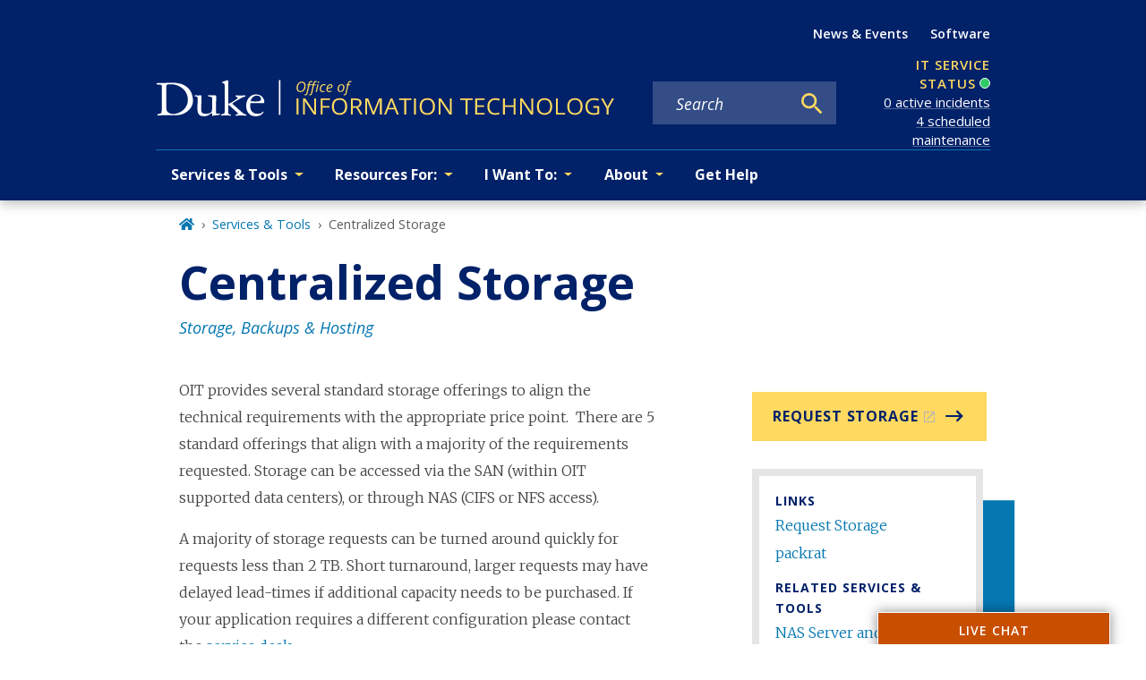

--- FILE ---
content_type: text/javascript
request_url: https://oit.duke.edu/component---src-dws-contributes-sitespro-gatsby-base-templates-service-template-js-622fae57b00b4eb408b7.js
body_size: 8957
content:
"use strict";(self.webpackChunkgeneral=self.webpackChunkgeneral||[]).push([[143],{1224:function(e,t,l){l.r(t),l.d(t,{Head:function(){return g.p},default:function(){return f}});var a=l(3696),n=l(4491),i=l(1660),r=l(801);var u=e=>{let{children:t,mainBlock:l="main-content",mainModifiers:u=[],layoutModifiers:d=[],mainContentModifiers:m=[],title:c,nid:s,publishedStatus:o}=e;return a.createElement(n.A,{title:c,nid:s,publishedStatus:o},a.createElement("main",{className:(0,r.A)(l,"",m),id:"reach-skip-nav","data-reach-skip-nav-content":"",tabIndex:"-1"},a.createElement(i.A,null,t)))},d=l(8349),m=l(5587),c=l(3083),s=l(9568),o=l(3247),p=l(9211),v=l(9101),_=l(4067),h=l(8872);var E=e=>{let{title:t,description:l,imageDetails:n,categories:i,actionLink:u,helpLink:E,additionalLinks:g,relatedServices:f,relatedHelpArticles:k,relatedNews:b,block:A="service"}=e;return a.createElement("div",{className:(0,r.A)(A,"",[])},a.createElement(s.g,{pageTitle:t,customParents:[{title:"Services & Tools",uri:"/services"}]}),a.createElement(d.A,{level:1},t),a.createElement("div",{className:(0,r.A)(A,"categories",[])},null==i?void 0:i.map(((e,t)=>a.createElement("span",{key:`category-${t}`},e.title,t<(null==i?void 0:i.length)-1?", ":"")))),a.createElement(p.A,null,a.createElement(v.A,{lg:{span:4,offset:1,order:2}},((null==u?void 0:u.uri_alias)||(null==u?void 0:u.uri))&&a.createElement(m.A,{link:(null==u?void 0:u.uri_alias)||(null==u?void 0:u.uri),showIcon:!0},null==u?void 0:u.title),((null==g?void 0:g.length)>0||(null==f?void 0:f.length)>0||E.length>0)&&a.createElement("div",{className:(0,r.A)(A,"metabox",[])},(null==g?void 0:g.length)>0&&a.createElement(a.Fragment,null,a.createElement(d.A,{level:3},"Links"),a.createElement("ul",null,g.map(((e,t)=>a.createElement("li",{key:`link-${t}`},a.createElement(_.A,{to:e.uri_alias||e.uri},e.title)))))),(null==f?void 0:f.length)>0&&a.createElement(a.Fragment,null,a.createElement(d.A,{level:3},"Related Services & Tools"),a.createElement("ul",null,f.map(((e,t)=>a.createElement("li",{key:`services-${t}`},a.createElement(_.A,{to:e.path},e.title)))))),(null==E?void 0:E.length)>0&&a.createElement(a.Fragment,null,a.createElement(d.A,{level:3},"Get Help"),a.createElement("ul",null,E.map(((e,t)=>a.createElement("li",{key:`help-link-${t}`},a.createElement(_.A,{to:e.uri_alias||e.uri},e.title))))))),(null==n?void 0:n.variants)&&a.createElement("div",{className:"service-featured-image"},a.createElement(o.gD,{imageDetails:n,targetedSizes:["scale_width_500"]}))),a.createElement(v.A,{lg:{span:7,order:1}},l&&a.createElement("div",{className:"description"},a.createElement(c.default,{content:l})),(null==k?void 0:k.length)>0&&a.createElement(a.Fragment,null,a.createElement("div",{className:"related-list-heading"},a.createElement(d.A,{level:3},"Related Help Articles")),a.createElement("ul",null,null==k?void 0:k.map(((e,t)=>a.createElement("li",{key:`help-${t}`},a.createElement(_.A,{to:e.path},e.title)))))),(null==b?void 0:b.length)>0&&a.createElement(h.A,{relatedContent:b,heading:"Related News"}))))},g=l(1769);var f=e=>{let{data:t,pageContext:l}=e;const{fields:n={},relatedNews:i={}}=t,r=(e=>{var t,l,a,n,i;const r=e.relationships||{};return{title:e.title,description:null===(t=e.body)||void 0===t?void 0:t.processed,summary:null===(l=e.body)||void 0===l?void 0:l.summary,imageDetails:(0,o.Mt)(null==r?void 0:r.field_featured_media),categories:null===(a=e.relationships)||void 0===a?void 0:a.field_categories.map((e=>{var t;return{title:null==e?void 0:e.name,path:null==e||null===(t=e.path)||void 0===t?void 0:t.alias}})),actionLink:e.field_service_action_link,helpLink:e.field_service_help_link,additionalLinks:e.field_additional_links,relatedServices:null===(n=r.field_service_related_services)||void 0===n?void 0:n.map((e=>({path:e.path.alias,title:e.title}))),relatedHelpArticles:null===(i=r.field_service_related_help)||void 0===i?void 0:i.map((e=>({path:e.path.alias,title:e.title})))}})(n),d=(e=>{let t=[];for(const u of e){var l,a,n,i,r;t.push({id:u.id,title:u.title,summary:null===(l=u.body)||void 0===l?void 0:l.summary,date:u.field_date,path:null!==(a=u.field_alternate_link)&&void 0!==a&&a.uri?null===(n=u.field_alternate_link)||void 0===n?void 0:n.uri:null===(i=u.path)||void 0===i?void 0:i.alias,imageDetails:(0,o.Mt)(u.relationships.field_featured_media),feedImageUrl:null===(r=u.field_feed_image_url)||void 0===r?void 0:r.uri,feedImageAlt:u.field_feed_image_alt_text})}return t})(null==i?void 0:i.nodes);return a.createElement(u,{title:r.title,metatags:r.metatags,nid:l.NID,publishedStatus:l.publishedStatus},a.createElement(E,Object.assign({},r,{relatedNews:d})))}},6166:function(e,t){t.A=e=>e?(e=e.trim(),/[.!?]$/.test(e)||(e+="..."),e):null},8872:function(e,t,l){var a=l(3696),n=l(3083),i=l(8249),r=l(4067),u=l(8349),d=l(5318),m=l(6166),c=l(3247);t.A=e=>{let{relatedContent:t,heading:l}=e;return a.createElement("div",{className:"related-content-container content-related"},t.length>0&&a.createElement(a.Fragment,null,a.createElement("div",{className:"related-list-heading"},a.createElement(u.A,{level:3},l)),a.createElement("ul",null,t.map((e=>{var t,l;return a.createElement("li",{key:e.id},null!==(t=e.imageDetails)&&void 0!==t&&t.variants?a.createElement("div",{className:"column"},a.createElement(c.gD,{imageDetails:e.imageDetails,targetedSizes:["small_2_5_1"]})):e.feedImageUrl?a.createElement("div",{className:"column"},a.createElement("img",{src:e.feedImageUrl,alt:e.feedImageAltText})):"",a.createElement("div",{className:"column"},null!==e.date&&a.createElement("div",{key:e.id+"-date"},a.createElement(i.A,{startDate:e.date})),a.createElement("p",{className:"related-content-item-title"},a.createElement(r.A,{to:e.path,key:e.id+"-title"},(0,d.A)(e.title))),e.summary&&!(null!==(l=e.path)&&void 0!==l&&l.includes("/secure/"))&&a.createElement("div",{key:e.id+"-summary"},a.createElement(n.default,{content:(0,m.A)((0,d.A)(e.summary))}))))})))))}},9568:function(e,t,l){l.d(t,{g:function(){return _},N:function(){return v}});var a=l(3696),n=l(4067),i=l(9304),r=l(801),u=l(5334),d=l(5637),m=l(9805);function c(e,t){let l=0;try{for(let a of t)if(a.node.drupal_id===e&&a.node.drupal_parent_menu_item){a.node.drupal_parent_menu_item.includes("menu_link_content:")&&(a.node.drupal_parent_menu_item=a.node.drupal_parent_menu_item.replace("menu_link_content:","")),l=a.node.drupal_parent_menu_item;break}return l}catch(a){return(0,d.s)(a)}}function s(e,t,l){let a={path:e,title:t,uri:"",drupal_id:0,parent_id:0,menu_name:""},n=[];"/"===a.path&&(a.path=null);try{for(let n of l){if((0,m.W)(n.node.link.uri_alias)===a.path){a.drupal_id=n.node.drupal_id,a.title=n.node.title,a.uri=(0,m.W)(n.node.link.uri_alias),a.parent_id=n.node.drupal_parent_menu_item,a.menu_name=n.node.menu_name;break}}""===a.menu_name&&(a.uri=a.path);const e=function(e,t){let l,a={};try{for(let n=0,i=e.length;n<i;n++)if(l=e[n].node,l.menu_name===t&&!0===l.enabled&&(a[l.drupal_id]=l,null!=l.drupal_parent_menu_item&&l.drupal_parent_menu_item.includes(l.bundle))){let e=l.drupal_parent_menu_item.replace(l.bundle+":","");a[l.drupal_id].drupal_parent_menu_item=e}return a}catch(n){(0,d.s)(n)}}(l,a.menu_name);let t=c(a.drupal_id,l);for(;0!==t&&e[t];){var i,r;null==n||n.unshift({title:`${null===(i=e[t])||void 0===i?void 0:i.title}`,uri:`${null===(r=e[t])||void 0===r?void 0:r.link.uri_alias}`}),t=c(t,l)}return null==n||n.push({title:`${a.title}`,uri:`${a.uri}`}),null==n||n.unshift({title:"Home",uri:"/"}),n}catch(u){(0,d.s)(u)}}var o=l(2605),p=l(9814);const v=e=>{const t=(0,o.hd)();return[{title:t.listPages[e].title,uri:"/"+t.listPages[e].url}]},_=e=>{let{customParents:t,pageTitle:l,location:m}=e;const c=(0,o.hd)();let v=null==c?void 0:c.site_url,_=((e,t,l)=>{const a=(0,u.Fh)();if(e&&e.length){var n,i;let l=[{title:"Home",uri:"/"}];return l=null===(n=l)||void 0===n?void 0:n.concat(e),null===(i=l)||void 0===i||i.push({title:t,uri:""}),l}return s(null==l?void 0:l.pathname,t,a)})(t,l,m),h=function(e,t){var l;void 0===e&&(e=[]);let a=[];return null===(l=e)||void 0===l||l.forEach(((e,l)=>{a.push({"@type":"ListItem",position:l+1,item:{...e.uri&&{"@id":t+e.uri},name:e.title}})})),{"@context":"http://schema.org","@type":"BreadcrumbList",itemListElement:a}}(_,v),E=[];try{if(!_)return null;const e=(null==_?void 0:_.length)-1;E=null==_?void 0:_.map(((t,r)=>{switch(r){case 0:return a.createElement("li",{key:`breadcrumb_item${r}`,className:"breadcrumb-item"},a.createElement(n.A,{to:t.uri,title:"Home"},a.createElement(i.rQ8,null)));case e:return a.createElement("li",{key:`breadcrumb_item${r}`,className:"breadcrumb-item active","aria-current":"page"},l);default:return a.createElement("li",{key:`breadcrumb_item${r}`,className:"breadcrumb-item"},a.createElement(n.A,{to:t.uri},t.title))}}))}catch(g){return(0,d.s)(g)}return a.createElement(a.Fragment,null,a.createElement(p.m,null,a.createElement("script",{type:"application/ld+json"},JSON.stringify(h))),a.createElement("nav",{"aria-label":"breadcrumb",className:(0,r.A)("breadcrumb","wrapper"),role:"navigation"},E&&a.createElement("ol",{className:"breadcrumb breadcrumb-enterprise"},E)))}}}]);

--- FILE ---
content_type: image/svg+xml
request_url: https://oit.duke.edu/oit-logo.svg
body_size: 16925
content:
<?xml version="1.0" encoding="UTF-8"?><svg id="Layer_1" xmlns="http://www.w3.org/2000/svg" xmlns:xlink="http://www.w3.org/1999/xlink" viewBox="0 0 600 53.66"><defs><style>.cls-1,.cls-2,.cls-3{fill:none;}.cls-4{fill:#fff;}.cls-5{fill:#ffd960;}.cls-2{stroke:#fff;stroke-width:2px;}.cls-3{clip-path:url(#clippath);}</style><clipPath id="clippath"><rect class="cls-1" x=".79" y="2.91" width="141.33" height="47.23"/></clipPath></defs><g class="cls-3"><path class="cls-4" d="m9.61,48.84c-1.02,0-2.16.06-3.37.12-1.21.06-2.22.12-3.05.12-.19,0-.44,0-.76-.06-.32-.06-.51-.25-.51-.62,0-.25.19-.55.51-.8.32-.25,1.02-.49,2.16-.68.38-.06.76-.12,1.14-.25.38-.12.7-.31,1.02-.62.32-.31.57-.74.76-1.29.19-.55.25-1.35.25-2.34V9.99c0-.31-.19-.55-.51-.74-.32-.18-.76-.25-1.27-.37-.51,0-1.02-.06-1.52-.06-.57,0-1.08-.06-1.52-.12-.83-.06-1.4-.18-1.71-.25-.32-.06-.44-.25-.44-.62,0-.25.13-.49.32-.68.19-.18.44-.25.76-.37.25-.06.57-.12.89-.12s.57-.06.83-.06h6.48c1.78,0,3.56-.06,5.33-.18,1.78-.12,3.81-.18,6.1-.18,3.75,0,7.24.43,10.54,1.35,3.3.92,6.16,2.34,8.57,4.25,2.48,1.91,4.38,4.43,5.78,7.39,1.4,3.02,2.16,6.59,2.16,10.71,0,2.59-.57,4.99-1.78,7.33-1.14,2.28-2.73,4.31-4.76,5.97-1.97,1.72-4.32,3.02-6.98,4.06-2.67.99-5.52,1.48-8.57,1.48H9.61v.06Zm4.25-8.62c0,1.17.25,2.22.76,3.08.51.86,1.21,1.6,2.1,2.16.89.55,1.84.99,2.92,1.29,1.08.25,2.22.43,3.37.43.95,0,2.1-.12,3.37-.43,1.27-.25,2.6-.68,4-1.29,1.4-.55,2.73-1.35,4.13-2.34,1.4-.99,2.6-2.16,3.68-3.51,1.08-1.35,1.97-2.96,2.67-4.74.63-1.79,1.02-3.88,1.02-6.22s-.32-4.49-1.02-6.4c-.63-1.91-1.59-3.63-2.73-5.17-1.14-1.54-2.48-2.83-3.94-3.94-1.52-1.11-3.05-2.03-4.7-2.77-1.59-.74-3.24-1.29-4.95-1.6-1.65-.31-3.17-.43-4.7-.43s-2.6.06-3.43.18c-.83.12-1.4.31-1.78.49-.38.18-.63.43-.7.74-.06.25-.13.55-.13.74v29.74h.06Z"/><path class="cls-4" d="m62.94,50.14c-1.65,0-3.05-.25-4.19-.68-1.14-.43-1.97-1.11-2.6-1.97-.63-.86-1.08-1.91-1.33-3.08-.25-1.17-.38-2.52-.38-4,0-1.05,0-2.22.06-3.51,0-1.29.06-2.59.06-3.88s0-2.65.06-3.88c0-1.29.06-2.4.06-3.39,0-.49-.25-.8-.7-.99-.44-.12-.95-.25-1.33-.37-.83-.25-1.4-.43-1.71-.49-.25-.12-.44-.31-.44-.49,0-.31.19-.49.51-.55s.76-.06,1.27-.06,1.02,0,1.52.06c.51.06,1.02.06,1.52.06s1.08,0,1.59-.06c.51-.06,1.08-.06,1.59-.06s.76.12.89.25c.13.18.19.55.19,1.05,0,3.08,0,6.16-.06,9.24-.06,3.08-.06,6.16-.06,9.24,0,1.42.51,2.52,1.46,3.26,1.02.74,2.35,1.11,4.13,1.11,1.97,0,3.56-.18,4.63-.55,1.14-.37,1.97-.86,2.54-1.42s.95-1.23,1.08-1.97c.19-.74.25-1.48.25-2.16,0-2.46,0-4.93.06-7.39.06-2.46.06-4.93.06-7.39,0-.18-.06-.37-.13-.49-.06-.12-.25-.25-.51-.37-.25-.06-.64-.18-1.08-.31-.44-.12-1.14-.31-1.97-.49-.25-.06-.7-.25-1.27-.43-.57-.18-.83-.43-.83-.68s.19-.37.51-.43c.32-.06.7-.12,1.08-.12.63,0,1.21,0,1.84.06.57.06,1.21.06,1.84.06.7,0,1.4,0,2.1-.06.7-.06,1.4-.06,2.1-.06.25,0,.57.06.95.25.38.18.57.55.57,1.23,0,3.51-.06,6.96-.13,10.47-.06,3.45-.13,6.96-.13,10.47,0,.74.25,1.17.7,1.35.44.18.83.25,1.14.25,1.4,0,2.35,0,2.86.06.57.06.83.25.83.62,0,.25-.13.43-.32.55-.19.06-.57.18-1.08.25-2.54.37-4.51.68-5.9.92-1.46.25-2.35.43-2.67.43-.25,0-.44-.12-.51-.31-.06-.18-.06-.49-.06-.8v-1.6c0-.55-.19-.8-.51-.8-.25,0-.7.18-1.21.62-.51.43-1.21.86-2.03,1.42-.83.55-1.78.99-2.92,1.42-1.27.37-2.54.62-4,.62Z"/><path class="cls-4" d="m89.86,9.62c0-.92-.19-1.6-.51-1.97-.38-.37-.76-.68-1.21-.8-.44-.18-.83-.31-1.21-.37-.38-.06-.51-.31-.51-.62,0-.25.13-.43.38-.49.25-.12.63-.25,1.14-.43l4.83-1.79c.19-.06.38-.12.57-.12h.63c.19,0,.38.06.51.25.19.18.25.49.25.99v28.39c0,.74.19,1.11.63,1.11.13,0,.44-.12,1.08-.43.63-.31,1.4-.68,2.22-1.17.83-.49,1.78-1.05,2.73-1.6.95-.62,1.84-1.17,2.67-1.72.83-.55,1.46-1.05,2.03-1.48.57-.43.83-.8.83-.99,0-.43-.13-.8-.44-1.05-.32-.25-.57-.43-.95-.62-.32-.18-.63-.31-.95-.49-.25-.18-.44-.37-.44-.68,0-.18.13-.37.32-.49.19-.12.44-.18.7-.18.76,0,1.65,0,2.6.06.95.06,1.9.06,2.86.06.89,0,1.84,0,2.79-.06.95-.06,1.84-.06,2.54-.06.32,0,.63.06.95.12.25.06.44.31.44.68,0,.18-.13.37-.38.49-.25.18-.57.31-.95.43-.38.12-.76.25-1.14.37-.38.12-.7.25-.95.31-.51.25-1.52.74-3.05,1.54-1.52.8-3.05,1.66-4.63,2.59-1.59.92-2.98,1.79-4.25,2.59-1.21.8-1.84,1.29-1.84,1.48,0,.25.06.43.19.62.13.18.25.31.38.37l12.32,10.84c.7.62,1.4,1.11,2.1,1.48.7.31,1.27.62,1.84.8.51.18.95.37,1.27.49s.44.31.44.55c0,.43-.63.68-1.84.68-.76,0-1.59-.06-2.48-.12-.89-.06-1.9-.12-2.98-.12-.95,0-1.84.06-2.73.12-.83.06-1.71.12-2.54.12-.76,0-1.33-.06-1.65-.12-.32-.06-.51-.25-.51-.55s.19-.55.57-.68c.38-.12.89-.25,1.52-.31.38-.06.7-.18.95-.37.25-.18.38-.37.38-.62s-.25-.62-.76-1.11l-10.73-9.85c-.32-.25-.51-.43-.63-.43-.32,0-.51.12-.51.37v9.79c0,.8.19,1.29.51,1.6.38.31.7.49,1.02.55.57.18,1.08.31,1.46.37.38.06.63.25.63.62,0,.25-.19.43-.51.55-.38.06-.7.12-1.08.12-.83,0-1.65-.06-2.41-.12-.76-.06-1.52-.12-2.35-.12-.89,0-1.78.06-2.73.12s-1.78.12-2.41.12c-.25,0-.57-.06-1.02-.12-.44-.06-.7-.25-.7-.62,0-.31.13-.55.38-.68.25-.12.57-.25.95-.31.44-.12.95-.25,1.33-.37.44-.12.83-.25,1.14-.43s.57-.49.76-.8c.19-.37.25-.92.25-1.66V9.62"/><path class="cls-4" d="m123.39,32.84c-.06.25-.13.55-.13.99v1.48c0,1.48.13,2.89.38,4.31.25,1.35.76,2.59,1.46,3.69.76,1.05,1.78,1.91,3.11,2.59,1.33.68,3.11.99,5.27.99,1.4,0,2.41-.12,3.17-.43.76-.25,1.33-.62,1.78-.92.44-.37.76-.68,1.02-.99.25-.31.51-.43.76-.43.44,0,.64.18.64.55,0,.12-.19.49-.57,1.05-.38.55-1.02,1.17-1.84,1.85-.83.68-1.9,1.29-3.24,1.79-1.33.55-2.86.8-4.7.8-3.94,0-6.98-1.23-9.14-3.76-2.16-2.52-3.24-5.91-3.24-10.28,0-1.6.25-3.26.76-4.99.51-1.72,1.33-3.26,2.35-4.68,1.08-1.42,2.41-2.59,4-3.51,1.59-.92,3.56-1.35,5.78-1.35,2.03,0,3.75.37,5.14,1.11,1.4.74,2.54,1.6,3.37,2.65s1.46,2.09,1.84,3.2c.38,1.11.57,2.03.57,2.77,0,.62-.06,1.05-.25,1.29-.19.18-.57.31-1.14.31h-17.14v-.06Zm6.79-2.03c1.59,0,2.79-.06,3.75-.18.95-.12,1.71-.31,2.22-.62.51-.25.89-.62,1.02-1.05.19-.43.25-.92.25-1.6,0-1.17-.51-2.22-1.52-3.02-1.02-.8-2.22-1.23-3.75-1.23-1.27,0-2.41.25-3.43.8-1.02.55-1.84,1.17-2.54,1.91-.7.74-1.21,1.48-1.59,2.28-.38.8-.57,1.48-.57,1.97,0,.12.06.25.13.31.06.06.32.12.7.18.38.06,1.02.06,1.84.12.83.06,1.97.12,3.49.12Z"/></g><path class="cls-5" d="m183.91,47.93v-21.07h2.53v21.07h-2.53Z"/><path class="cls-5" d="m209.47,47.93h-2.92l-11.88-17.7h-.12c.03.47.06,1.01.1,1.61.04.6.07,1.23.09,1.92.03.67.04,1.36.04,2.06v12.11h-2.35v-21.07h2.91l11.83,17.64h.1c-.02-.34-.05-.81-.07-1.43-.03-.62-.06-1.29-.09-2-.02-.72-.03-1.39-.03-2v-12.21h2.38v21.07Z"/><path class="cls-5" d="m217.95,47.93h-2.53v-21.07h12.13v2.16h-9.6v7.72h9.02v2.15h-9.02v9.04Z"/><path class="cls-5" d="m250.08,37.36c0,1.62-.21,3.1-.64,4.44-.43,1.33-1.06,2.47-1.91,3.43-.83.95-1.87,1.69-3.11,2.21-1.24.52-2.68.78-4.32.78s-3.16-.26-4.43-.78c-1.25-.52-2.3-1.26-3.13-2.22-.82-.96-1.45-2.11-1.86-3.44-.41-1.34-.61-2.82-.61-4.44,0-2.15.37-4.04,1.1-5.66.74-1.62,1.85-2.89,3.34-3.79,1.5-.9,3.38-1.35,5.63-1.35s3.97.45,5.44,1.34c1.48.89,2.6,2.15,3.35,3.78.76,1.61,1.15,3.52,1.15,5.72Zm-17.35,0c0,1.79.26,3.33.79,4.64.53,1.31,1.33,2.32,2.41,3.03,1.09.71,2.48,1.07,4.16,1.07s3.07-.36,4.14-1.07c1.08-.71,1.88-1.72,2.4-3.03.52-1.31.78-2.85.78-4.64,0-2.72-.59-4.84-1.77-6.37-1.17-1.54-3.01-2.31-5.5-2.31-1.69,0-3.08.35-4.17,1.05-1.09.7-1.91,1.7-2.44,3-.53,1.29-.79,2.83-.79,4.63Z"/><path class="cls-5" d="m260.82,26.86c1.79,0,3.26.22,4.43.65,1.17.42,2.05,1.07,2.62,1.95.58.87.86,1.99.86,3.34,0,1.11-.21,2.05-.63,2.8-.42.74-.96,1.34-1.64,1.8-.68.46-1.4.82-2.16,1.07l5.98,9.47h-2.95l-5.33-8.79h-4.53v8.79h-2.53v-21.07h5.89Zm-.15,2.12h-3.2v8.09h3.46c1.78,0,3.08-.35,3.92-1.05.84-.7,1.27-1.73,1.27-3.1,0-1.43-.45-2.45-1.34-3.04-.88-.6-2.25-.89-4.1-.89Z"/><path class="cls-5" d="m283.35,47.93l-7.32-18.65h-.12c.04.39.07.87.1,1.44.03.57.05,1.19.07,1.86.02.66.03,1.34.03,2.03v13.32h-2.35v-21.07h3.76l6.9,17.53h.1l7-17.53h3.73v21.07h-2.5v-13.49c0-.62.01-1.25.03-1.87.02-.63.04-1.23.07-1.79.03-.57.06-1.06.09-1.47h-.12l-7.41,18.62h-2.07Z"/><path class="cls-5" d="m314.89,47.93l-2.68-6.69h-8.73l-2.67,6.69h-2.56l8.52-21.16h2.28l8.46,21.16h-2.62Zm-3.44-8.86l-2.55-6.64c-.06-.17-.16-.46-.3-.85-.13-.39-.26-.8-.4-1.23-.14-.42-.25-.76-.34-1.02-.1.39-.21.79-.33,1.18-.11.38-.22.74-.33,1.08-.11.33-.2.61-.28.84l-2.59,6.64h7.12Z"/><path class="cls-5" d="m327.23,47.93h-2.55v-18.91h-6.86v-2.16h16.23v2.16h-6.83v18.91Z"/><path class="cls-5" d="m337.34,47.93v-21.07h2.53v21.07h-2.53Z"/><path class="cls-5" d="m364.77,37.36c0,1.62-.21,3.1-.64,4.44-.43,1.33-1.06,2.47-1.91,3.43-.83.95-1.87,1.69-3.11,2.21-1.24.52-2.68.78-4.32.78s-3.16-.26-4.43-.78c-1.25-.52-2.3-1.26-3.13-2.22-.82-.96-1.45-2.11-1.86-3.44-.41-1.34-.61-2.82-.61-4.44,0-2.15.37-4.04,1.1-5.66.74-1.62,1.85-2.89,3.34-3.79,1.5-.9,3.38-1.35,5.63-1.35s3.97.45,5.44,1.34c1.48.89,2.6,2.15,3.35,3.78.76,1.61,1.15,3.52,1.15,5.72Zm-17.35,0c0,1.79.26,3.33.79,4.64.53,1.31,1.33,2.32,2.41,3.03,1.09.71,2.48,1.07,4.16,1.07s3.07-.36,4.14-1.07c1.08-.71,1.88-1.72,2.4-3.03s.78-2.85.78-4.64c0-2.72-.59-4.84-1.77-6.37-1.17-1.54-3.01-2.31-5.5-2.31-1.69,0-3.08.35-4.17,1.05-1.09.7-1.91,1.7-2.44,3-.53,1.29-.79,2.83-.79,4.63Z"/><path class="cls-5" d="m386.66,47.93h-2.92l-11.88-17.7h-.12c.03.47.06,1.01.1,1.61.04.6.07,1.23.09,1.92.03.67.04,1.36.04,2.06v12.11h-2.35v-21.07h2.91l11.83,17.64h.1c-.02-.34-.04-.81-.07-1.43-.03-.62-.06-1.29-.09-2-.02-.72-.03-1.39-.03-2v-12.21h2.38v21.07Z"/><path class="cls-5" d="m407.22,47.93h-2.55v-18.91h-6.86v-2.16h16.23v2.16h-6.83v18.91Z"/><path class="cls-5" d="m429.47,47.93h-12.13v-21.07h12.13v2.16h-9.6v6.82h9.05v2.13h-9.05v7.8h9.6v2.16Z"/><path class="cls-5" d="m443.62,28.72c-1.2,0-2.29.2-3.25.61-.95.39-1.77.97-2.44,1.73-.67.75-1.18,1.66-1.53,2.72-.36,1.07-.54,2.27-.54,3.6,0,1.77.28,3.31.85,4.61.58,1.3,1.43,2.3,2.56,3.01,1.14.71,2.57,1.07,4.28,1.07.97,0,1.89-.08,2.74-.23.86-.16,1.7-.37,2.52-.61v2.13c-.79.29-1.63.5-2.5.63-.87.14-1.91.22-3.11.22-2.22,0-4.07-.44-5.56-1.33-1.48-.89-2.59-2.15-3.34-3.78-.74-1.62-1.1-3.54-1.1-5.75,0-1.59.23-3.05.69-4.37.47-1.33,1.14-2.47,2.03-3.43.89-.96,1.99-1.7,3.28-2.22,1.3-.53,2.79-.79,4.47-.79,1.1,0,2.17.11,3.19.32,1.02.21,1.95.51,2.77.91l-1.01,2.08c-.7-.31-1.46-.57-2.3-.79-.82-.23-1.72-.35-2.68-.35Z"/><path class="cls-5" d="m470.04,47.93h-2.53v-9.93h-11.45v9.93h-2.53v-21.07h2.53v8.98h11.45v-8.98h2.53v21.07Z"/><path class="cls-5" d="m493.06,47.93h-2.92l-11.88-17.7h-.12c.03.47.07,1.01.1,1.61.04.6.07,1.23.09,1.92.03.67.05,1.36.05,2.06v12.11h-2.36v-21.07h2.91l11.83,17.64h.11c-.02-.34-.05-.81-.08-1.43-.03-.62-.06-1.29-.09-2-.02-.72-.03-1.39-.03-2v-12.21h2.39v21.07Z"/><path class="cls-5" d="m517.91,37.36c0,1.62-.22,3.1-.64,4.44-.43,1.33-1.06,2.47-1.91,3.43-.84.95-1.87,1.69-3.11,2.21-1.24.52-2.69.78-4.32.78s-3.16-.26-4.42-.78c-1.25-.52-2.3-1.26-3.13-2.22-.82-.96-1.45-2.11-1.86-3.44-.41-1.34-.62-2.82-.62-4.44,0-2.15.37-4.04,1.1-5.66.74-1.62,1.85-2.89,3.34-3.79,1.5-.9,3.38-1.35,5.63-1.35s3.97.45,5.44,1.34c1.48.89,2.6,2.15,3.35,3.78.77,1.61,1.15,3.52,1.15,5.72Zm-17.34,0c0,1.79.26,3.33.79,4.64.53,1.31,1.33,2.32,2.41,3.03,1.09.71,2.48,1.07,4.16,1.07s3.07-.36,4.15-1.07c1.08-.71,1.88-1.72,2.4-3.03s.77-2.85.77-4.64c0-2.72-.59-4.84-1.77-6.37-1.17-1.54-3.01-2.31-5.5-2.31-1.69,0-3.08.35-4.17,1.05-1.09.7-1.91,1.7-2.44,3-.53,1.29-.79,2.83-.79,4.63Z"/><path class="cls-5" d="m522.76,47.93v-21.07h2.53v18.88h9.67v2.19h-12.2Z"/><path class="cls-5" d="m557.61,37.36c0,1.62-.22,3.1-.64,4.44-.43,1.33-1.06,2.47-1.91,3.43-.84.95-1.87,1.69-3.11,2.21-1.24.52-2.68.78-4.32.78s-3.16-.26-4.42-.78c-1.25-.52-2.3-1.26-3.13-2.22-.82-.96-1.45-2.11-1.86-3.44-.41-1.34-.62-2.82-.62-4.44,0-2.15.37-4.04,1.1-5.66.74-1.62,1.85-2.89,3.34-3.79,1.5-.9,3.38-1.35,5.63-1.35s3.97.45,5.44,1.34c1.48.89,2.6,2.15,3.36,3.78.76,1.61,1.15,3.52,1.15,5.72Zm-17.34,0c0,1.79.26,3.33.79,4.64s1.33,2.32,2.41,3.03c1.09.71,2.48,1.07,4.16,1.07s3.07-.36,4.15-1.07c1.08-.71,1.88-1.72,2.4-3.03.52-1.31.77-2.85.77-4.64,0-2.72-.59-4.84-1.77-6.37-1.17-1.54-3.01-2.31-5.5-2.31-1.69,0-3.08.35-4.17,1.05-1.09.7-1.91,1.7-2.44,3-.53,1.29-.79,2.83-.79,4.63Z"/><path class="cls-5" d="m571.78,36.89h7.62v10.22c-1.14.37-2.32.65-3.53.84-1.2.18-2.55.27-4.04.27-2.27,0-4.18-.44-5.74-1.31-1.55-.87-2.73-2.12-3.53-3.73-.81-1.62-1.21-3.55-1.21-5.78s.44-4.08,1.32-5.71c.89-1.62,2.18-2.88,3.86-3.78,1.69-.9,3.71-1.35,6.08-1.35,1.21,0,2.36.11,3.44.33,1.09.21,2.11.51,3.04.91l-.97,2.13c-.8-.34-1.69-.62-2.67-.86-.96-.24-1.96-.36-3-.36-1.78,0-3.3.36-4.57,1.07-1.26.71-2.23,1.72-2.91,3.01-.67,1.3-1,2.83-1,4.61s.3,3.29.88,4.6c.58,1.3,1.5,2.31,2.74,3.03,1.24.72,2.84,1.08,4.8,1.08.98,0,1.83-.05,2.53-.16.7-.12,1.35-.25,1.93-.4v-6.46h-5.09v-2.19Z"/><path class="cls-5" d="m590.22,37.42l5.8-10.56h2.73l-7.26,12.9v8.17h-2.53v-8.06l-7.27-13.01h2.77l5.77,10.56Z"/><path class="cls-5" d="m188.98,18.53c-1.1,0-2.03-.21-2.79-.64-.75-.42-1.32-1.02-1.7-1.8-.38-.78-.57-1.69-.57-2.74,0-.76.07-1.49.21-2.2.14-.71.35-1.38.62-2.01.27-.64.6-1.22,1-1.74.4-.53.86-.98,1.37-1.36.51-.38,1.08-.68,1.7-.88.63-.21,1.3-.32,2.03-.32,1.54,0,2.74.46,3.61,1.39.87.92,1.31,2.2,1.31,3.85,0,.73-.06,1.45-.19,2.15-.13.7-.31,1.36-.56,1.99-.25.63-.56,1.21-.94,1.74-.38.52-.81.97-1.32,1.35-.5.38-1.07.68-1.69.89-.63.21-1.32.32-2.08.32Zm.06-1.35c.54,0,1.04-.09,1.49-.27.46-.18.87-.44,1.24-.76.38-.33.71-.71.99-1.15.29-.44.53-.93.72-1.45.19-.53.34-1.09.44-1.68.1-.59.15-1.19.15-1.8,0-1.21-.3-2.15-.89-2.83-.59-.67-1.41-1.01-2.45-1.01-.54,0-1.04.09-1.5.26-.46.17-.89.42-1.27.74-.38.32-.72.69-1.02,1.13-.29.44-.53.92-.73,1.45-.2.53-.35,1.09-.46,1.68-.1.59-.15,1.21-.15,1.85,0,.8.13,1.49.4,2.06s.66,1.02,1.18,1.33c.51.31,1.13.46,1.86.46Z"/><path class="cls-5" d="m195.41,22.82c-.24,0-.47-.02-.68-.05-.21-.04-.39-.08-.55-.14v-1.28c.17.06.34.11.52.15.18.04.36.06.56.06.39,0,.73-.15,1.02-.46.29-.31.51-.85.68-1.63l2.16-9.93h-1.8l.13-.65,1.91-.55.23-.96c.14-.62.32-1.14.52-1.55.21-.42.45-.76.72-1.01.28-.25.6-.44.96-.55.37-.11.79-.16,1.27-.16.31,0,.63.04.96.11.33.07.6.15.81.24l-.4,1.15c-.19-.07-.39-.12-.6-.17-.21-.05-.44-.08-.7-.08-.53,0-.95.15-1.26.44-.3.28-.54.82-.71,1.6l-.24,1h4.44l.24-1.03c.14-.61.32-1.13.52-1.55.2-.42.44-.75.71-1,.28-.25.6-.44.97-.55.37-.11.79-.16,1.27-.16.33,0,.65.04.98.11.33.07.6.15.81.24l-.43,1.15c-.18-.07-.37-.12-.59-.17-.21-.05-.44-.08-.69-.08-.53,0-.95.15-1.26.44-.3.28-.54.82-.72,1.6l-.23,1h2.24l-.25,1.15h-2.23l-2.19,10.1c-.15.67-.35,1.24-.61,1.71-.25.48-.58.84-.99,1.09-.4.25-.9.38-1.49.38-.23,0-.45-.02-.67-.05-.21-.04-.39-.08-.54-.14v-1.28c.16.06.33.11.51.15.18.04.38.06.58.06.39,0,.72-.16,1.01-.47.29-.32.51-.85.67-1.62l2.16-9.93h-4.44l-2.2,10.1c-.15.67-.35,1.24-.61,1.71-.26.48-.59.84-.99,1.09-.4.25-.9.38-1.49.38Zm13.53-4.47l2.2-9.96h1.57l-2.21,9.96h-1.56Zm3.5-11.71c-.23,0-.43-.07-.6-.21-.16-.15-.24-.35-.24-.61,0-.2.04-.39.12-.56.09-.18.21-.32.37-.42.16-.11.35-.16.57-.16.28,0,.48.07.62.21.14.14.21.33.21.58,0,.36-.11.64-.33.85-.22.21-.46.32-.71.32Z"/><path class="cls-5" d="m217.99,18.53c-.76,0-1.44-.14-2.01-.42-.57-.28-1.02-.7-1.33-1.25-.31-.55-.47-1.24-.47-2.05,0-.71.08-1.39.23-2.05.16-.65.4-1.26.71-1.81.31-.55.68-1.03,1.12-1.45.44-.41.94-.73,1.49-.95.56-.23,1.18-.35,1.84-.35.45,0,.89.04,1.33.13.44.08.85.19,1.2.35l-.44,1.27c-.26-.12-.57-.23-.93-.33-.36-.1-.74-.15-1.15-.15-.57,0-1.09.14-1.56.42-.46.28-.86.67-1.2,1.16-.33.49-.59,1.05-.77,1.69-.18.64-.27,1.32-.27,2.04,0,.52.09.96.28,1.34.19.37.46.65.81.85.36.2.78.3,1.28.3.46,0,.89-.06,1.29-.18.41-.12.81-.27,1.19-.44v1.29c-.34.17-.74.31-1.18.42-.44.11-.92.16-1.45.16Z"/><path class="cls-5" d="m226.63,18.53c-.77,0-1.44-.15-1.99-.45-.56-.3-.99-.73-1.29-1.29-.29-.56-.44-1.24-.44-2.02s.12-1.6.36-2.37c.24-.78.59-1.49,1.04-2.12.45-.64.99-1.14,1.63-1.52.64-.38,1.35-.56,2.14-.56.95,0,1.66.21,2.15.62.49.41.73.97.73,1.68,0,.5-.12.97-.37,1.39-.24.42-.61.79-1.11,1.11-.5.31-1.13.55-1.89.73-.76.17-1.66.25-2.7.25h-.36c-.01.11-.02.23-.04.36,0,.13,0,.26,0,.37,0,.8.2,1.43.6,1.88.4.45,1,.67,1.8.67.5,0,.96-.07,1.4-.2.45-.14.91-.32,1.39-.55v1.3c-.46.21-.93.38-1.4.51-.47.13-1.02.19-1.66.19Zm-1.86-5.78h.23c.8,0,1.54-.07,2.21-.2.67-.14,1.21-.36,1.62-.67.41-.32.61-.73.61-1.25,0-.34-.12-.62-.36-.84-.24-.22-.6-.33-1.09-.33-.43,0-.86.13-1.28.39-.42.25-.8.63-1.15,1.12-.34.49-.6,1.08-.79,1.78Z"/><path class="cls-5" d="m241.3,18.5c-.79,0-1.47-.15-2.04-.46-.57-.32-1.01-.76-1.32-1.33-.3-.58-.45-1.25-.45-2.04,0-.63.07-1.25.22-1.86.14-.62.36-1.2.64-1.75.28-.55.63-1.04,1.04-1.45.42-.42.9-.75,1.45-.99.55-.24,1.15-.36,1.82-.36.8,0,1.49.16,2.05.47.57.31,1.01.75,1.31,1.33.31.58.46,1.26.46,2.05,0,.62-.07,1.23-.22,1.85-.14.61-.35,1.19-.63,1.75-.28.55-.62,1.03-1.04,1.45-.41.42-.9.75-1.45.99-.55.24-1.16.36-1.84.36Zm.09-1.25c.39,0,.76-.08,1.11-.24.35-.16.67-.38.96-.68.29-.3.54-.67.74-1.1.21-.44.38-.93.49-1.48.12-.55.18-1.16.18-1.82,0-.39-.07-.78-.22-1.15-.14-.37-.38-.67-.7-.91-.32-.24-.75-.36-1.28-.36-.44,0-.85.09-1.22.26-.37.18-.7.42-1,.75-.29.32-.55.7-.75,1.14-.2.44-.36.92-.47,1.44-.11.52-.16,1.07-.16,1.65,0,.79.2,1.41.6,1.85.4.44.97.65,1.71.65Z"/><path class="cls-5" d="m246.43,22.82c-.24,0-.47-.02-.68-.05-.21-.04-.39-.08-.55-.14v-1.28c.17.06.34.11.52.15.18.04.36.06.56.06.46,0,.82-.18,1.08-.54.26-.36.46-.88.62-1.55l2.16-9.93h-1.8l.13-.65,1.91-.55.23-.96c.14-.62.32-1.14.52-1.55.21-.42.45-.76.72-1.01.28-.25.6-.44.96-.55.37-.11.79-.16,1.27-.16.31,0,.63.04.96.11.33.07.6.15.81.24l-.4,1.15c-.19-.07-.39-.12-.6-.17-.21-.05-.44-.08-.7-.08-.53,0-.95.15-1.26.44-.3.28-.54.82-.71,1.6l-.24,1h2.22l-.23,1.15h-2.23l-2.2,10.1c-.15.67-.35,1.24-.61,1.71-.26.48-.59.84-.99,1.09-.4.25-.9.38-1.49.38Z"/><line class="cls-2" x1="161.84" y1="48.32" x2="161.84" y2="2.91"/></svg>

--- FILE ---
content_type: text/javascript
request_url: https://oit.duke.edu/webpack-runtime-a89edae2ec43c212f4fc.js
body_size: 6843
content:
!function(){"use strict";var e,t,r,s,a,n={},o={};function c(e){var t=o[e];if(void 0!==t)return t.exports;var r=o[e]={exports:{}};return n[e].call(r.exports,r,r.exports,c),r.exports}c.m=n,e=[],c.O=function(t,r,s,a){if(!r){var n=1/0;for(f=0;f<e.length;f++){r=e[f][0],s=e[f][1],a=e[f][2];for(var o=!0,d=0;d<r.length;d++)(!1&a||n>=a)&&Object.keys(c.O).every((function(e){return c.O[e](r[d])}))?r.splice(d--,1):(o=!1,a<n&&(n=a));if(o){e.splice(f--,1);var i=s();void 0!==i&&(t=i)}}return t}a=a||0;for(var f=e.length;f>0&&e[f-1][2]>a;f--)e[f]=e[f-1];e[f]=[r,s,a]},c.n=function(e){var t=e&&e.__esModule?function(){return e.default}:function(){return e};return c.d(t,{a:t}),t},r=Object.getPrototypeOf?function(e){return Object.getPrototypeOf(e)}:function(e){return e.__proto__},c.t=function(e,s){if(1&s&&(e=this(e)),8&s)return e;if("object"==typeof e&&e){if(4&s&&e.__esModule)return e;if(16&s&&"function"==typeof e.then)return e}var a=Object.create(null);c.r(a);var n={};t=t||[null,r({}),r([]),r(r)];for(var o=2&s&&e;"object"==typeof o&&!~t.indexOf(o);o=r(o))Object.getOwnPropertyNames(o).forEach((function(t){n[t]=function(){return e[t]}}));return n.default=function(){return e},c.d(a,n),a},c.d=function(e,t){for(var r in t)c.o(t,r)&&!c.o(e,r)&&Object.defineProperty(e,r,{enumerable:!0,get:t[r]})},c.f={},c.e=function(e){return Promise.all(Object.keys(c.f).reduce((function(t,r){return c.f[r](e,t),t}),[]))},c.u=function(e){return{42:"reactPlayerTwitch",65:"component---node-modules-dws-contributes-sitespro-gatsby-base-src-templates-policy-template-js",143:"component---src-dws-contributes-sitespro-gatsby-base-templates-service-template-js",148:"component---node-modules-dws-contributes-sitespro-gatsby-base-src-templates-list-pages-staff-js",172:"component---src-pages-help-articles-js",173:"reactPlayerVimeo",209:"e5908a55",223:"commons",225:"74b3fdd9fafa865cbfff21e24dd25b6aebd7aac8",228:"component---src-dws-contributes-sitespro-gatsby-base-templates-help-article-template-js",293:"component---src-pages-index-js",309:"component---node-modules-dws-contributes-sitespro-gatsby-base-src-pages-404-js",316:"component---node-modules-dws-contributes-sitespro-gatsby-base-src-templates-story-template-js",325:"component---src-dws-contributes-sitespro-gatsby-base-templates-page-template-js",327:"component---node-modules-dws-contributes-sitespro-gatsby-base-src-templates-event-template-js",328:"reactPlayerDailyMotion",340:"reactPlayerWistia",353:"reactPlayerPreview",371:"component---src-pages-services-js",382:"component---node-modules-dws-contributes-sitespro-gatsby-base-src-templates-news-template-js",392:"reactPlayerVidyard",446:"reactPlayerYouTube",458:"reactPlayerFilePlayer",459:"f46f8f66",463:"reactPlayerKaltura",477:"fa5f8105",508:"component---node-modules-dws-contributes-sitespro-gatsby-base-src-templates-profile-template-js",528:"component---node-modules-dws-contributes-sitespro-gatsby-base-src-templates-list-pages-past-events-js",570:"reactPlayerMixcloud",625:"e405262632ace8c9c2999668314f0879a4b4842c",627:"reactPlayerStreamable",628:"2465ece5",637:"component---node-modules-dws-contributes-sitespro-gatsby-base-src-templates-list-pages-news-js",719:"component---node-modules-dws-contributes-sitespro-gatsby-base-src-templates-list-pages-stories-js",723:"reactPlayerMux",808:"e4d59a83",823:"component---node-modules-dws-contributes-sitespro-gatsby-base-src-pages-search-js",857:"component---node-modules-dws-contributes-sitespro-gatsby-base-src-pages-dev-404-page-js",887:"reactPlayerFacebook",889:"9eb330327c752d02b793178e443e03f5a8fc062c",979:"reactPlayerSoundCloud",983:"component---node-modules-dws-contributes-sitespro-gatsby-base-src-templates-list-pages-events-js"}[e]+"-"+{42:"b9e32874dbc50f636b87",65:"20b0da15d4dcb5ce62f9",143:"622fae57b00b4eb408b7",148:"2c3968c1556aa4f2cf53",172:"7d48caf196c266c89eaa",173:"399a36fef6cf75dcf10a",209:"944472ab06f7d833bf70",223:"45d41c41cfc8615570cd",225:"c90a32b50c2a7b5eb50f",228:"feeaf55c0c4eba25a221",293:"12256d7616f6db842baa",309:"b7001844809767f0509f",316:"5509bfa1f693e49b4587",325:"d53557bc0bdb0090f849",327:"a00176625bbc59b193a2",328:"b3856de7c477f20b9916",340:"1e2cac50b63ab73993a7",353:"d6f4484939833b81bb2e",371:"e698f77050155bd91231",382:"19541066285a2836eec7",392:"48afd1abc4bcdaabb590",446:"e1bacf6cc4daf190eb2a",458:"3abc094d5b1433e7eb84",459:"d35a3e0ba8a21295340e",463:"59ec3847e56ad7853976",477:"eaa8070968b813c8b2ce",508:"72fe34a60f8d45896c42",528:"e1a142c9def8150100ab",570:"dd57e23c03dbf61ae452",625:"bbcb5eda0ff13937c839",627:"d1e79f8e4821bed3f502",628:"78f3881aaba79e3ba40e",637:"256ab84abf9e86ca46d7",719:"641a419d7759784d07e9",723:"1c068ffcc86adf88c286",808:"c01d0e5eb3cb6f14c616",823:"8c2bc2f1682c582cdd4d",857:"8ea580f33c943d5a79fa",887:"42ff9dc36f234b8d735f",889:"8017a4bb68fc6eaa3b6a",979:"ca2b777df03f525b1738",983:"950e4128be7767f7ccc2"}[e]+".js"},c.miniCssF=function(e){return"styles.90aa4eeca6958fd7a5e3.css"},c.g=function(){if("object"==typeof globalThis)return globalThis;try{return this||new Function("return this")()}catch(e){if("object"==typeof window)return window}}(),c.o=function(e,t){return Object.prototype.hasOwnProperty.call(e,t)},s={},a="general:",c.l=function(e,t,r,n){if(s[e])s[e].push(t);else{var o,d;if(void 0!==r)for(var i=document.getElementsByTagName("script"),f=0;f<i.length;f++){var b=i[f];if(b.getAttribute("src")==e||b.getAttribute("data-webpack")==a+r){o=b;break}}o||(d=!0,(o=document.createElement("script")).charset="utf-8",o.timeout=120,c.nc&&o.setAttribute("nonce",c.nc),o.setAttribute("data-webpack",a+r),o.src=e),s[e]=[t];var u=function(t,r){o.onerror=o.onload=null,clearTimeout(l);var a=s[e];if(delete s[e],o.parentNode&&o.parentNode.removeChild(o),a&&a.forEach((function(e){return e(r)})),t)return t(r)},l=setTimeout(u.bind(null,void 0,{type:"timeout",target:o}),12e4);o.onerror=u.bind(null,o.onerror),o.onload=u.bind(null,o.onload),d&&document.head.appendChild(o)}},c.r=function(e){"undefined"!=typeof Symbol&&Symbol.toStringTag&&Object.defineProperty(e,Symbol.toStringTag,{value:"Module"}),Object.defineProperty(e,"__esModule",{value:!0})},c.p="/",function(){var e={311:0,869:0};c.f.j=function(t,r){var s=c.o(e,t)?e[t]:void 0;if(0!==s)if(s)r.push(s[2]);else if(/^(311|869)$/.test(t))e[t]=0;else{var a=new Promise((function(r,a){s=e[t]=[r,a]}));r.push(s[2]=a);var n=c.p+c.u(t),o=new Error;c.l(n,(function(r){if(c.o(e,t)&&(0!==(s=e[t])&&(e[t]=void 0),s)){var a=r&&("load"===r.type?"missing":r.type),n=r&&r.target&&r.target.src;o.message="Loading chunk "+t+" failed.\n("+a+": "+n+")",o.name="ChunkLoadError",o.type=a,o.request=n,s[1](o)}}),"chunk-"+t,t)}},c.O.j=function(t){return 0===e[t]};var t=function(t,r){var s,a,n=r[0],o=r[1],d=r[2],i=0;if(n.some((function(t){return 0!==e[t]}))){for(s in o)c.o(o,s)&&(c.m[s]=o[s]);if(d)var f=d(c)}for(t&&t(r);i<n.length;i++)a=n[i],c.o(e,a)&&e[a]&&e[a][0](),e[a]=0;return c.O(f)},r=self.webpackChunkgeneral=self.webpackChunkgeneral||[];r.forEach(t.bind(null,0)),r.push=t.bind(null,r.push.bind(r))}(),c.nc=void 0}();